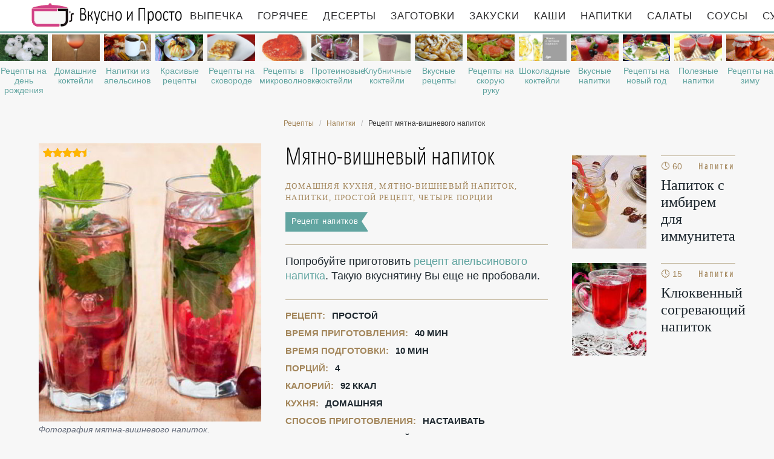

--- FILE ---
content_type: text/html; charset=UTF-8
request_url: https://likemoms.ru/napitki/myatno-vishnevy-napitok
body_size: 8831
content:
<!DOCTYPE html><html lang="ru" class="has-navbar-fixed-top"><head> <meta charset="UTF-8"> <title>Мятно-вишневый напиток — Пошаговый Кулинарный Рецепт Приготовления Напитков с Фото</title> <meta name="description" content="Мятно-вишневый напиток — простой рецепт домашней кухни на четыре порции, содержит 92 ккал. Ингредиенты для мятна-вишневого напиток: Сахар 2 ст.л.; Мята 1 пучок; Вишня (листья) 4 шт.; Вишня 150 г; Лед (кубики)."> <meta http-equiv="X-UA-Compatible" content="IE=edge"> <meta name="viewport" content="width=device-width, initial-scale=1"> <link rel="icon" type="image/png" sizes="96x96" href="/favicon-96x96.png"> <link rel="apple-touch-icon" sizes="180x180" href="/apple-icon-180x180.png"> <link rel="icon" type="image/png" sizes="192x192" href="/android-icon-192x192.png"> <link rel="manifest" href="/manifest.json"> <meta name="msapplication-TileColor" content="#ffffff"> <meta name="msapplication-TileImage" content="/ms-icon-310x310.png"> <meta name="theme-color" content="#f6f6f6"> <meta property="og:title" content="Мятно-вишневый напиток — Пошаговый Кулинарный Рецепт Приготовления Напитков с Фото"> <meta property="og:type" content="website"> <meta property="og:site_name" content="likemoms.ru"> <meta property="og:url" content="https://likemoms.ru/napitki/myatno-vishnevy-napitok"> <meta property="og:description" content="Мятно-вишневый напиток — простой рецепт домашней кухни на четыре порции, содержит 92 ккал. Ингредиенты для мятна-вишневого напиток: Сахар 2 ст.л.; Мята 1 пучок; Вишня (листья) 4 шт.; Вишня 150 г; Лед (кубики)."> <meta property="og:image" content="https://likemoms.ru/napitki/myatno-vishnevy-napitok/myatno-vishnevy-napitok-ready0-w1200h630.jpg"> <meta name="twitter:card" content="summary_large_image"> <meta name="twitter:url" content="https://likemoms.ru/napitki/myatno-vishnevy-napitok"> <meta name="twitter:title" content="Мятно-вишневый напиток — Пошаговый Кулинарный Рецепт Приготовления Напитков с Фото"> <meta name="twitter:description" content="Мятно-вишневый напиток — простой рецепт домашней кухни на четыре порции, содержит 92 ккал. Ингредиенты для мятна-вишневого напиток: Сахар 2 ст.л.; Мята 1 пучок; Вишня (листья) 4 шт.; Вишня 150 г; Лед (кубики)"> <meta name="twitter:image" content="https://likemoms.ru/napitki/myatno-vishnevy-napitok/myatno-vishnevy-napitok-ready0-w1200h630.jpg"> <link rel="dns-prefetch" href="//fonts.googleapis.com"> <link rel="dns-prefetch" href="//cdn03.kulnr.ru"> <link rel="dns-prefetch" href="//cdn.jsdelivr.net"> <link rel="dns-prefetch" href="//counter.yadro.ru"> <link rel="dns-prefetch" href="//yastatic.net"> <link rel="dns-prefetch" href="https://cdn.kulnr.ru"> <link rel="preconnect" href="https://cdn.kulnr.ru"> <link rel="stylesheet" type="text/css" href="/styles.css"> <link rel="canonical" href="https://likemoms.ru/napitki/myatno-vishnevy-napitok"></head><body><nav id="nav" class="navbar is-fixed-top" role="navigation" aria-label="main navigation"> <div class="container"> <div class="navbar-brand"> <a class="navbar-item logo" href="/" title="На Главную">Рецепты простой и здоровой еды</a> <a role="button" class="navbar-burger burger" aria-label="menu" aria-expanded="false" data-target="navbarBasicExample"> <span aria-hidden="true"></span> <span aria-hidden="true"></span> <span aria-hidden="true"></span> </a> </div> <div id="navbarBasicExample" class="navbar-menu"> <div class="navbar-end"> <a class="navbar-item" href="/vypechka" title="Перейти в Раздел «Выпечка»">Выпечка</a> <a class="navbar-item" href="/goryachee" title="Перейти в Раздел «Горячее»">Горячее</a> <a class="navbar-item" href="/deserty" title="Перейти в Раздел «Десерты»">Десерты</a> <a class="navbar-item" href="/zagotovki" title="Перейти в Раздел «Заготовки»">Заготовки</a> <a class="navbar-item" href="/zakuski" title="Перейти в Раздел «Закуски»">Закуски</a> <a class="navbar-item" href="/kashi" title="Перейти в Раздел «Каши»">Каши</a> <a class="navbar-item" href="/napitki" title="Перейти в Раздел «Напитки»">Напитки</a> <a class="navbar-item" href="/salaty" title="Перейти в Раздел «Салаты»">Салаты</a> <a class="navbar-item" href="/sousy" title="Перейти в Раздел «Соусы»">Соусы</a> <a class="navbar-item" href="/supy" title="Перейти в Раздел «Супы»">Супы</a> </div> </div> </div></nav> <div class="swiper mySwiper"> <div class="swiper-wrapper columns"> <div class="swiper-slide"> <div class="relative"> <figure class="image is-16by9"> <img class="lozad" src="/zero.png" alt="Рецепты на день рождения" data-src="/retsepty-na-den-rozhdeniya/retsepty-na-den-rozhdeniya-ready0-w318h179.jpg"> </figure> <a class="article_link" href="/retsepty-na-den-rozhdeniya">Рецепты на день рождения</a> </div> </div> <div class="swiper-slide"> <div class="relative"> <figure class="image is-16by9"> <img class="lozad" src="/zero.png" alt="Домашние коктейли" data-src="/napitki/domashnie-kokteili/domashnie-kokteili-ready0-w318h179.jpg"> </figure> <a class="article_link" href="/napitki/domashnie-kokteili">Домашние коктейли</a> </div> </div> <div class="swiper-slide"> <div class="relative"> <figure class="image is-16by9"> <img class="lozad" src="/zero.png" alt="Напитки из апельсинов" data-src="/napitki/napitki-iz-apelsinov/napitki-iz-apelsinov-ready0-w318h179.jpg"> </figure> <a class="article_link" href="/napitki/napitki-iz-apelsinov">Напитки из апельсинов</a> </div> </div> <div class="swiper-slide"> <div class="relative"> <figure class="image is-16by9"> <img class="lozad" src="/zero.png" alt="Красивые рецепты" data-src="/krasivye-retsepty/krasivye-retsepty-ready0-w318h179.jpg"> </figure> <a class="article_link" href="/krasivye-retsepty">Красивые рецепты</a> </div> </div> <div class="swiper-slide"> <div class="relative"> <figure class="image is-16by9"> <img class="lozad" src="/zero.png" alt="Рецепты на сковороде" data-src="/retsepty-na-skovorode/retsepty-na-skovorode-ready0-w318h179.jpg"> </figure> <a class="article_link" href="/retsepty-na-skovorode">Рецепты на сковороде</a> </div> </div> <div class="swiper-slide"> <div class="relative"> <figure class="image is-16by9"> <img class="lozad" src="/zero.png" alt="Рецепты в микроволновке" data-src="/retsepty-v-mikrovolnovke/retsepty-v-mikrovolnovke-ready0-w318h179.jpg"> </figure> <a class="article_link" href="/retsepty-v-mikrovolnovke">Рецепты в микроволновке</a> </div> </div> <div class="swiper-slide"> <div class="relative"> <figure class="image is-16by9"> <img class="lozad" src="/zero.png" alt="Протеиновые коктейли" data-src="/napitki/proteinovye-kokteili/proteinovye-kokteili-ready0-w318h179.jpg"> </figure> <a class="article_link" href="/napitki/proteinovye-kokteili">Протеиновые коктейли</a> </div> </div> <div class="swiper-slide"> <div class="relative"> <figure class="image is-16by9"> <img class="lozad" src="/zero.png" alt="Клубничные коктейли" data-src="/napitki/klubnichnye-kokteili/klubnichnye-kokteili-ready0-w318h179.jpg"> </figure> <a class="article_link" href="/napitki/klubnichnye-kokteili">Клубничные коктейли</a> </div> </div> <div class="swiper-slide"> <div class="relative"> <figure class="image is-16by9"> <img class="lozad" src="/zero.png" alt="Вкусные рецепты" data-src="/vkusnye-retsepty/vkusnye-retsepty-ready0-w318h179.jpg"> </figure> <a class="article_link" href="/vkusnye-retsepty">Вкусные рецепты</a> </div> </div> <div class="swiper-slide"> <div class="relative"> <figure class="image is-16by9"> <img class="lozad" src="/zero.png" alt="Рецепты на скорую руку" data-src="/retsepty-na-skoruyu-ruku/retsepty-na-skoruyu-ruku-ready0-w318h179.jpg"> </figure> <a class="article_link" href="/retsepty-na-skoruyu-ruku">Рецепты на скорую руку</a> </div> </div> <div class="swiper-slide"> <div class="relative"> <figure class="image is-16by9"> <img class="lozad" src="/zero.png" alt="Шоколадные коктейли" data-src="/napitki/shokoladnye-kokteili/shokoladnye-kokteili-ready0-w318h179.jpg"> </figure> <a class="article_link" href="/napitki/shokoladnye-kokteili">Шоколадные коктейли</a> </div> </div> <div class="swiper-slide"> <div class="relative"> <figure class="image is-16by9"> <img class="lozad" src="/zero.png" alt="Вкусные напитки" data-src="/napitki/vkusnye-napitki/vkusnye-napitki-ready0-w318h179.jpg"> </figure> <a class="article_link" href="/napitki/vkusnye-napitki">Вкусные напитки</a> </div> </div> <div class="swiper-slide"> <div class="relative"> <figure class="image is-16by9"> <img class="lozad" src="/zero.png" alt="Рецепты на новый год" data-src="/retsepty-na-novy-god/retsepty-na-novy-god-ready0-w318h179.jpg"> </figure> <a class="article_link" href="/retsepty-na-novy-god">Рецепты на новый год</a> </div> </div> <div class="swiper-slide"> <div class="relative"> <figure class="image is-16by9"> <img class="lozad" src="/zero.png" alt="Полезные напитки" data-src="/napitki/poleznye-napitki/poleznye-napitki-ready0-w318h179.jpg"> </figure> <a class="article_link" href="/napitki/poleznye-napitki">Полезные напитки</a> </div> </div> <div class="swiper-slide"> <div class="relative"> <figure class="image is-16by9"> <img class="lozad" src="/zero.png" alt="Рецепты на зиму" data-src="/retsepty-na-zimu/retsepty-na-zimu-ready0-w318h179.jpg"> </figure> <a class="article_link" href="/retsepty-na-zimu">Рецепты на зиму</a> </div> </div> <div class="swiper-slide"> <div class="relative"> <figure class="image is-16by9"> <img class="lozad" src="/zero.png" alt="Рецепты для хлебопечки" data-src="/retsepty-dlya-khlebopechki/retsepty-dlya-khlebopechki-ready0-w318h179.jpg"> </figure> <a class="article_link" href="/retsepty-dlya-khlebopechki">Рецепты для хлебопечки</a> </div> </div> <div class="swiper-slide"> <div class="relative"> <figure class="image is-16by9"> <img class="lozad" src="/zero.png" alt="Молочные напитки" data-src="/napitki/molochnye-napitki/molochnye-napitki-ready0-w318h179.jpg"> </figure> <a class="article_link" href="/napitki/molochnye-napitki">Молочные напитки</a> </div> </div> <div class="swiper-slide"> <div class="relative"> <figure class="image is-16by9"> <img class="lozad" src="/zero.png" alt="Коктейли в блендере" data-src="/napitki/kokteili-v-blendere/kokteili-v-blendere-ready0-w318h179.jpg"> </figure> <a class="article_link" href="/napitki/kokteili-v-blendere">Коктейли в блендере</a> </div> </div> <div class="swiper-slide"> <div class="relative"> <figure class="image is-16by9"> <img class="lozad" src="/zero.png" alt="Витаминные коктейли" data-src="/napitki/vitaminnye-kokteili/vitaminnye-kokteili-ready0-w318h179.jpg"> </figure> <a class="article_link" href="/napitki/vitaminnye-kokteili">Витаминные коктейли</a> </div> </div> <div class="swiper-slide"> <div class="relative"> <figure class="image is-16by9"> <img class="lozad" src="/zero.png" alt="Пунши" data-src="/napitki/punshi/punshi-ready0-w318h179.jpg"> </figure> <a class="article_link" href="/napitki/punshi">Пунши</a> </div> </div> <div class="swiper-slide"> <div class="relative"> <figure class="image is-16by9"> <img class="lozad" src="/zero.png" alt="Диетические рецепты" data-src="/dieticheskie-retsepty/dieticheskie-retsepty-ready0-w318h179.jpg"> </figure> <a class="article_link" href="/dieticheskie-retsepty">Диетические рецепты</a> </div> </div> <div class="swiper-slide"> <div class="relative"> <figure class="image is-16by9"> <img class="lozad" src="/zero.png" alt="Безалкогольные коктейли" data-src="/napitki/bezalkogolnye-kokteili/bezalkogolnye-kokteili-ready0-w318h179.jpg"> </figure> <a class="article_link" href="/napitki/bezalkogolnye-kokteili">Безалкогольные коктейли</a> </div> </div> <div class="swiper-slide"> <div class="relative"> <figure class="image is-16by9"> <img class="lozad" src="/zero.png" alt="Фруктовые коктейли" data-src="/napitki/fruktovye-kokteili/fruktovye-kokteili-ready0-w318h179.jpg"> </figure> <a class="article_link" href="/napitki/fruktovye-kokteili">Фруктовые коктейли</a> </div> </div> <div class="swiper-slide"> <div class="relative"> <figure class="image is-16by9"> <img class="lozad" src="/zero.png" alt="Домашние рецепты" data-src="/domashnie-retsepty/domashnie-retsepty-ready0-w318h179.jpg"> </figure> <a class="article_link" href="/domashnie-retsepty">Домашние рецепты</a> </div> </div> <div class="swiper-slide"> <div class="relative"> <figure class="image is-16by9"> <img class="lozad" src="/zero.png" alt="Легкие рецепты" data-src="/legkie-retsepty/legkie-retsepty-ready0-w318h179.jpg"> </figure> <a class="article_link" href="/legkie-retsepty">Легкие рецепты</a> </div> </div> <div class="swiper-slide"> <div class="relative"> <figure class="image is-16by9"> <img class="lozad" src="/zero.png" alt="Банановые коктейли" data-src="/napitki/bananovye-kokteili/bananovye-kokteili-ready0-w318h179.jpg"> </figure> <a class="article_link" href="/napitki/bananovye-kokteili">Банановые коктейли</a> </div> </div> <div class="swiper-slide"> <div class="relative"> <figure class="image is-16by9"> <img class="lozad" src="/zero.png" alt="Напитки из лимона" data-src="/napitki/napitki-iz-limona/napitki-iz-limona-ready0-w318h179.jpg"> </figure> <a class="article_link" href="/napitki/napitki-iz-limona">Напитки из лимона</a> </div> </div> <div class="swiper-slide"> <div class="relative"> <figure class="image is-16by9"> <img class="lozad" src="/zero.png" alt="Рецепты в духовке" data-src="/retsepty-v-dukhovke/retsepty-v-dukhovke-ready0-w318h179.jpg"> </figure> <a class="article_link" href="/retsepty-v-dukhovke">Рецепты в духовке</a> </div> </div> <div class="swiper-slide"> <div class="relative"> <figure class="image is-16by9"> <img class="lozad" src="/zero.png" alt="Простые рецепты" data-src="/prostye-retsepty/prostye-retsepty-ready0-w318h179.jpg"> </figure> <a class="article_link" href="/prostye-retsepty">Простые рецепты</a> </div> </div> <div class="swiper-slide"> <div class="relative"> <figure class="image is-16by9"> <img class="lozad" src="/zero.png" alt="Домашнее вино" data-src="/napitki/domashnee-vino/domashnee-vino-ready0-w318h179.jpg"> </figure> <a class="article_link" href="/napitki/domashnee-vino">Домашнее вино</a> </div> </div> <div class="swiper-slide"> <div class="relative"> <figure class="image is-16by9"> <img class="lozad" src="/zero.png" alt="Рецепты в мультиварке" data-src="/retsepty-v-multivarke/retsepty-v-multivarke-ready0-w318h179.jpg"> </figure> <a class="article_link" href="/retsepty-v-multivarke">Рецепты в мультиварке</a> </div> </div> <div class="swiper-slide"> <div class="relative"> <figure class="image is-16by9"> <img class="lozad" src="/zero.png" alt="Рецепты на ужин" data-src="/retsepty-na-uzhin/retsepty-na-uzhin-ready0-w318h179.jpg"> </figure> <a class="article_link" href="/retsepty-na-uzhin">Рецепты на ужин</a> </div> </div> <div class="swiper-slide"> <div class="relative"> <figure class="image is-16by9"> <img class="lozad" src="/zero.png" alt="Алкогольные напитки" data-src="/napitki/alkogolnye-napitki/alkogolnye-napitki-ready0-w318h179.jpg"> </figure> <a class="article_link" href="/napitki/alkogolnye-napitki">Алкогольные напитки</a> </div> </div> <div class="swiper-slide"> <div class="relative"> <figure class="image is-16by9"> <img class="lozad" src="/zero.png" alt="Домашние сиропы" data-src="/napitki/domashnie-siropy/domashnie-siropy-ready0-w318h179.jpg"> </figure> <a class="article_link" href="/napitki/domashnie-siropy">Домашние сиропы</a> </div> </div> <div class="swiper-slide"> <div class="relative"> <figure class="image is-16by9"> <img class="lozad" src="/zero.png" alt="Напитки из имбиря" data-src="/napitki/napitki-iz-imbirya/napitki-iz-imbirya-ready0-w318h179.jpg"> </figure> <a class="article_link" href="/napitki/napitki-iz-imbirya">Напитки из имбиря</a> </div> </div> <div class="swiper-slide"> <div class="relative"> <figure class="image is-16by9"> <img class="lozad" src="/zero.png" alt="Классические рецепты" data-src="/klassicheskie-retsepty/klassicheskie-retsepty-ready0-w318h179.jpg"> </figure> <a class="article_link" href="/klassicheskie-retsepty">Классические рецепты</a> </div> </div> <div class="swiper-slide"> <div class="relative"> <figure class="image is-16by9"> <img class="lozad" src="/zero.png" alt="Праздничные рецепты" data-src="/prazdnichnye-retsepty/prazdnichnye-retsepty-ready0-w318h179.jpg"> </figure> <a class="article_link" href="/prazdnichnye-retsepty">Праздничные рецепты</a> </div> </div> <div class="swiper-slide"> <div class="relative"> <figure class="image is-16by9"> <img class="lozad" src="/zero.png" alt="Энергетические напитки" data-src="/napitki/yenergeticheskie-napitki/yenergeticheskie-napitki-ready0-w318h179.jpg"> </figure> <a class="article_link" href="/napitki/yenergeticheskie-napitki">Энергетические напитки</a> </div> </div> <div class="swiper-slide"> <div class="relative"> <figure class="image is-16by9"> <img class="lozad" src="/zero.png" alt="Коктейли из кефира" data-src="/napitki/kokteili-iz-kefira/kokteili-iz-kefira-ready0-w318h179.jpg"> </figure> <a class="article_link" href="/napitki/kokteili-iz-kefira">Коктейли из кефира</a> </div> </div> </div> </div><section class="section"> <div class="container"> <nav class="breadcrumb is-centered" aria-label="breadcrumbs"> <ul itemscope itemtype="http://schema.org/BreadcrumbList"> <li itemprop="itemListElement" itemscope itemtype="http://schema.org/ListItem"> <a href="/" title="Перейти на Главную" itemprop="item"> <span itemprop="name">Рецепты</span> </a> <meta itemprop="position" content="1"> </li> <li itemprop="itemListElement" itemscope itemtype="http://schema.org/ListItem"> <a href="/napitki" itemprop="item" title="Напитки"> <span itemprop="name">Напитки</span> </a> <meta itemprop="position" content="2"> </li> <li class="is-active" itemprop="itemListElement" itemscope itemtype="http://schema.org/ListItem"> <a href="#" aria-current="page" itemprop="item"> <span itemprop="name">Рецепт мятна-вишневого напиток</span> </a> <meta itemprop="position" content="3"> </li> </ul> </nav> <div class="columns is-multiline" id="relative"> <div class="column is-4"> <figure class="image is-4by5"> <img class="lozad" src="/zero.png" data-src="/napitki/myatno-vishnevy-napitok/myatno-vishnevy-napitok-ready0-w432h540.jpg" alt="Рецепт мятна-вишневого напиток"> <div class="rated" title="Рейтинг рецепта 4.5 из 5"> <i style="width:90%"></i> </div> </figure> <p class="caption">Фотография мятна-вишневого напиток.</p> </div> <div class="column is-5 single"> <h1 class="recipe-title" id="title"> Мятно-вишневый напиток </h1> <p class="keywords"> домашняя кухня, мятно-вишневый напиток, напитки, Простой рецепт, четыре порции </p> <a class="parent" href="/napitki">Рецепт напитков</a> <div class="preview"> <p>Попробуйте приготовить <a href="/napitki/apelsinovy-napitok">рецепт апельсинового напитка</a>. Такую вкуснятину Вы еще не пробовали.</p> </div> <ul class="info"> <li> Рецепт: <b>Простой</b> </li> <li> Время приготовления: <b> 40 мин</b> </li> <li> Время подготовки: <b>10 мин</b> </li> <li> Порций: <b>4</b> </li> <li> Калорий: <b> 92 ккал</b> </li> <li> Кухня: <b>Домашняя</b> </li> <li> Способ приготовления: <b>Настаивать</b> </li> <li> Повод: <b>Повседневный</b> </li> </ul> <p class="t-links"> <a class="t-link" href="/user/milchenko-vita" title="Рецепты пользователя «Мильченко Вита»">Мильченко Вита</a> <a class="t-link" href="/legkie-retsepty" title="Входит в коллекцию рецептов «Легкие рецепты»">Легкие рецепты</a> <a class="t-link" href="/napitki/vkusnye-napitki" title="Входит в коллекцию рецептов «Вкусные напитки»">Вкусные напитки</a> </p> <div id="ru-lipuyewubukimifuwegini"> <script> !(function(w,m){(w[m]||(w[m]=[]))&&w[m].push( {id:'ru-lipuyewubukimifuwegini',block:'127928', site_id:'23477'} );})(window, 'mtzBlocks'); </script> </div> </div> <div class="column is-3"> <div id="bopus-ohimedefugixovafumo" style="margin-bottom: 20px;"> <script> !(function(w,m){(w[m]||(w[m]=[]))&&w[m].push( {id:'bopus-ohimedefugixovafumo',block:'127922', site_id:'23477'} );})(window, 'mtzBlocks'); </script> </div> <h2 class="single-title is-hidden-desktop">Похожие рецепты</h2> <div class="columns is-mobile sidebar rlvt"> <div class="column is-half"> <figure class="image is-4by5"> <img class="lozad" src="/zero.png" alt="Напиток с имбирем для иммунитета" data-src="/napitki/napitok-s-imbirem-dlya-immuniteta/napitok-s-imbirem-dlya-immuniteta-ready0-w147h184.jpg"> </figure> </div> <div class="column is-half"> <div class="sidebar-wrap"> <span class="time">&#128339; 60 мин</span> <span class="category">Напитки</span> <a class="article_link" href="/napitki/napitok-s-imbirem-dlya-immuniteta"> <span class="sidebar-name">Напиток с имбирем для иммунитета </span> </a> </div> </div> </div> <div class="columns is-mobile sidebar rlvt"> <div class="column is-half"> <figure class="image is-4by5"> <img class="lozad" src="/zero.png" alt="Клюквенный согревающий напиток" data-src="/napitki/klyukvenny-sogrevayuschii-napitok/klyukvenny-sogrevayuschii-napitok-ready0-w147h184.jpg"> </figure> </div> <div class="column is-half"> <div class="sidebar-wrap"> <span class="time">&#128339; 15 мин</span> <span class="category">Напитки</span> <a class="article_link" href="/napitki/klyukvenny-sogrevayuschii-napitok"> <span class="sidebar-name">Клюквенный согревающий напиток </span> </a> </div> </div> </div> </div> </div> <h2 class="page-title"> Готовим мятно-вишневый напиток </h2> <div class="columns is-multiline"> <div class="column is-3"> <h2 class="single-title">Ингредиенты</h2> <ul class="ingredients"> <li>Сахар 2 ст.л.</li> <li>Мята 1 пучок</li> <li>Вишня (листья) 4 шт.</li> <li>Вишня 150 г</li> <li>Лед (кубики)</li> </ul> <div class="ya-share2 fixed-bottom-mobile" data-services="collections,vkontakte,facebook,odnoklassniki,twitter"></div> </div> <div class="column is-6"> <h2 class="single-title">Инструкция</h2> <ol class="steps"> <li> <p id="step1">Мятный напиток с вишневым соком понравится как взрослым, так и маленьким гурманам.</p> </li> <li> <p id="step2">Мяту и листья вишни споласкиваем, хорошенько стряхиваем воду и обсушиваем салфеткой.</p> </li> <li> <p id="step3">Раскладываем по стаканам, добавляем сахар и слегка растираем пестиком.</p> </li> <li> <p id="step4">Из вишни удаляем косточки и добавляем в стаканы.</p> </li> <li> <p id="step5">Заливаем на 2/3 объема кипятком и даем настояться и остыть.</p> </li> <li> <p id="step6">Перед подачей бросаем в каждый стакан кубики льда и украшаем веточкой мяты.</p> </li> <li> <p id="step7">Идея: любители более терпких напитков могут использовать вместо кипятка свежезаваренный черный чай.</p> </li> </ol> <div class="note"> <h3 class="tips">На заметку</h3> <p>Мятный напиток с вишневым соком понравится как взрослым, так и маленьким гурманам.</p> <p>Главное не сдаваться, тогда всё получится. Недавно пробовала <a href="/napitki/morkovny-napitok">морковный напиток</a>. Рекомендую! Может кому и пригодится. Всегда стараюсь приготовить что-нибудь новое.</p> </div> <div id="bowosixul-exaduhayuvazole" style="margin-top: 20px;"> <script> !(function(w,m){(w[m]||(w[m]=[]))&&w[m].push( {id:'bowosixul-exaduhayuvazole',block:'127916', site_id:'23477'} );})(window, 'mtzBlocks'); </script> </div> <div id="video"> <h2 class="single-title">Видео приготовления</h2> <div class="video-container"> <iframe width="560" height="349" data-src="https://www.youtube.com/embed/RKreDyjKxas?autoplay=1&controls=0" allow="autoplay; encrypted-media" class="lozad" allowfullscreen data-index="1"></iframe> </div> </div> </div> <div class="column is-3"> <div class="columns is-mobile sidebar rlvt"> <div class="column is-half"> <figure class="image is-4by5"> <img class="lozad" src="/zero.png" alt="Праздничный клюквенный напиток" data-src="/napitki/prazdnichny-klyukvenny-napitok/prazdnichny-klyukvenny-napitok-ready0-w147h184.jpg"> </figure> </div> <div class="column is-half"> <div class="sidebar-wrap"> <span class="time">&#128339; 1 ч 12 мин</span> <span class="category">Напитки</span> <a class="article_link" href="/napitki/prazdnichny-klyukvenny-napitok"> <span class="sidebar-name">Праздничный клюквенный напиток </span> </a> </div> </div> </div> <div class="columns is-mobile sidebar rlvt"> <div class="column is-half"> <figure class="image is-4by5"> <img class="lozad" src="/zero.png" alt="Персиковый витаминный напиток" data-src="/napitki/persikovy-vitaminny-napitok/persikovy-vitaminny-napitok-ready0-w147h184.jpg"> </figure> </div> <div class="column is-half"> <div class="sidebar-wrap"> <span class="time">&#128339; 10 мин</span> <span class="category">Напитки</span> <a class="article_link" href="/napitki/persikovy-vitaminny-napitok"> <span class="sidebar-name">Рецепт персикового витаминного напитка пошагово </span> </a> </div> </div> </div> <div class="columns is-mobile sidebar rlvt"> <div class="column is-half"> <figure class="image is-4by5"> <img class="lozad" src="/zero.png" alt="Апельсиновый напиток с мятой" data-src="/napitki/apelsinovy-napitok-s-myatoi/apelsinovy-napitok-s-myatoi-ready0-w147h184.jpg"> </figure> </div> <div class="column is-half"> <div class="sidebar-wrap"> <span class="time">&#128339; 15 мин</span> <span class="category">Напитки</span> <a class="article_link" href="/napitki/apelsinovy-napitok-s-myatoi"> <span class="sidebar-name">Апельсиновый напиток с мятой </span> </a> </div> </div> </div> <div class="columns is-mobile sidebar rlvt"> <div class="column is-half"> <figure class="image is-4by5"> <img class="lozad" src="/zero.png" alt="Квенчер — напиток из дыни" data-src="/napitki/kvencher-napitok-iz-dyni/kvencher-napitok-iz-dyni-ready0-w147h184.jpg"> </figure> </div> <div class="column is-half"> <div class="sidebar-wrap"> <span class="time">&#128339; 15 мин</span> <span class="category">Напитки</span> <a class="article_link" href="/napitki/kvencher-napitok-iz-dyni"> <span class="sidebar-name">Рецепт квенчера — напитка из дыни с фото </span> </a> </div> </div> </div> </div> </div> <div class="columns is-multiline" id="comments"> <div class="column is-3 is-hidden-touch"></div> <div class="column is-6 comments"> <h2 class="single-title">Комментарии к рецепту</h2> <div class="columns is-mobile"> <div class="column"> <div class="rating-big" title="Рейтинг рецепта 4.5 из 5"> <i style="width:90%"></i> </div> </div> <div class="column is-narrow"> <div class="title">4.5 / 5</div> </div> </div> <div class="columns is-multiline"> <div class="column is-full comment"> <img class="lozad avatar" src="/zero.png" data-src="/margarita72/margarita72-w50h50.jpg" alt="margarita72"> <div class="comment-name">margarita72</div> <p class="comment-txt">Рецепт мятна-вишневого напиток суперский! <br> Очень понравилось и я так как не опытна в кулинарии, у меня все получилось, как на картинке! <br> Спасибо!</p> </div> <div class="column is-full comment"> <img class="lozad avatar" src="/zero.png" data-src="/ksyusha-maibakh/ksyusha-maibakh-w50h50.jpg" alt="Ксюша Майбах"> <div class="comment-name">Ксюша Майбах</div> <p class="comment-txt">Очень вкусно получилось моей маме понравилось</p> </div> <div class="column is-full comment"> <img class="lozad avatar" src="/zero.png" data-src="/yuliya/yuliya-w50h50.jpg" alt="yuliya"> <div class="comment-name">yuliya</div> <p class="comment-txt">Попробовали сегодня мятно-вишневый напиток, просто класс!!!</p> </div> <div class="column is-full comment"> <img class="lozad avatar" src="/zero.png" data-src="/buravleva-lyusya/buravleva-lyusya-w50h50.jpg" alt="Буравлева Люся"> <div class="comment-name">Буравлева Люся</div> <p class="comment-txt">Замечательное блюдо, очень понравилось моему любимому человечку. <br> спасибо за Ваши рецепты! <br> помогают доставлять радость любимым!</p> </div> <div class="column is-full comment"> <img class="lozad avatar" src="/zero.png" data-src="/eshumpusi1988/eshumpusi1988-w50h50.jpg" alt="eshumpusi1988"> <div class="comment-name">eshumpusi1988</div> <p class="comment-txt">Спасибо за замечательный рецепт!!! <br> Сейчас очень трудно удивить гостей, но мне это удалось!!! <br> Всем советую, если хотите порадовать своих любимых!!!</p> </div> <div class="column is-full comment"> <img class="lozad avatar" src="/zero.png" data-src="/golyanova-anya/golyanova-anya-w50h50.jpg" alt="Гольянова Аня"> <div class="comment-name">Гольянова Аня</div> <p class="comment-txt">Очень вкусно получилось! <br> Спасибо огромное!</p> </div> <div class="column is-full comment"> <img class="lozad avatar" src="/zero.png" data-src="/liza-vertushenko/liza-vertushenko-w50h50.jpg" alt="Лиза Вертушенко"> <div class="comment-name">Лиза Вертушенко</div> <p class="comment-txt">Спасибо за подробное пошаговые пояснение, я в твои рецепты заглянула, слюнки сглотнула и с мыслями о мятне-вишневом напиток зашла на форум. <br> А здесь как по-щучьему велению - твоя темка !!!</p> </div> <div class="column is-full comment"> <img class="lozad avatar" src="/zero.png" data-src="/tound1972/tound1972-w50h50.jpg" alt="tound1972"> <div class="comment-name">tound1972</div> <p class="comment-txt">Посмотрите рецепт <a href="/napitki/risovy-napitok-iz-chili">рисового напитка из чили</a>, не пожалеете.</p> </div> <div class="column is-full comment"> <img class="lozad avatar" src="/zero.png" data-src="/gergel-92/gergel-92-w50h50.jpg" alt="gergel_92"> <div class="comment-name">gergel_92</div> <p class="comment-txt">Спасибо что есть такой сайт с пошаговыми рецептами. <br> Никогда не думала, что готовить так просто и увлекательно. <br> Домашние стали замечать что я становлюсь хорошей хозяйкой.</p> </div> <div class="column is-full comment"> <img class="lozad avatar" src="/zero.png" data-src="/semenina-97/semenina-97-w50h50.jpg" alt="semenina_97"> <div class="comment-name">semenina_97</div> <p class="comment-txt">Большое спасибо за рецептик!!! <br> Ваш рецепт мятна-вишневого напиток мой любимый!!!</p> </div> <div class="column is-full comment"> <img class="lozad avatar" src="/zero.png" data-src="/ciormum/ciormum-w50h50.jpg" alt="ciormum"> <div class="comment-name">ciormum</div> <p class="comment-txt">Очень аппетитно! <br> Забрала рецептик мятна-вишневого напиток в закладки, надеюсь скоро приготовлю.</p> </div> <div class="column is-full comment"> <img class="lozad avatar" src="/zero.png" data-src="/ceneecai/ceneecai-w50h50.jpg" alt="ceneecai"> <div class="comment-name">ceneecai</div> <p class="comment-txt">Получилось тоже очень вкусно. <br> Просто «ум отъешь»</p> </div> <div class="column is-full comment"> <img class="lozad avatar" src="/zero.png" data-src="/sementsova-arina/sementsova-arina-w50h50.jpg" alt="Семенцова Арина"> <div class="comment-name">Семенцова Арина</div> <p class="comment-txt">После обнаружения сайта готовлю только по Вашим, Мильченко, рецептам.</p> </div> <div class="column is-full comment"> <img class="lozad avatar" src="/zero.png" data-src="/ashithed/ashithed-w50h50.jpg" alt="ashithed"> <div class="comment-name">ashithed</div> <p class="comment-txt">Спасибо за рецепт <br> очень люблю мятно-вишневый напиток</p> </div> <div class="column is-full comment"> <img class="lozad avatar" src="/zero.png" data-src="/tomara77/tomara77-w50h50.jpg" alt="tomara77"> <div class="comment-name">tomara77</div> <p class="comment-txt">А где здесь кнопочка разместить рецепт во вконтактике?</p> </div> <div id="yadi-xigorexopeqotugucato"> <script> !(function(w,m){(w[m]||(w[m]=[]))&&w[m].push( {id:'yadi-xigorexopeqotugucato',block:'127934', site_id:'23477'} );})(window, 'mtzBlocks'); </script> </div> </div> </div> <div class="column is-3"> <div class="columns is-mobile sidebar"> <a class="column is-half" href="/napitki/risovy-napitok-iz-chili"> <figure class="image is-4by5"> <img class="lozad" src="/zero.png" alt="Рисовый напиток из Чили" data-src="/napitki/risovy-napitok-iz-chili/risovy-napitok-iz-chili-ready0-w147h184.jpg"> </figure> </a> <a class="column is-half" href="/napitki/risovy-napitok-iz-chili"> <div class="sidebar-wrap"> <p class="time">&#128339; 25 мин</p> <p class="category">Напитки</p> <p class="sidebar-name">Рисовый напиток из Чили</p> </div> </a> </div> <div class="columns is-mobile sidebar"> <a class="column is-half" href="/napitki/vishnevy-punsh-s-laimom"> <figure class="image is-4by5"> <img class="lozad" src="/zero.png" alt="Вишневый пунш с лаймом" data-src="/napitki/vishnevy-punsh-s-laimom/vishnevy-punsh-s-laimom-ready0-w147h184.jpg"> </figure> </a> <a class="column is-half" href="/napitki/vishnevy-punsh-s-laimom"> <div class="sidebar-wrap"> <p class="time">&#128339; 10 мин</p> <p class="category">Напитки</p> <p class="sidebar-name">Вишневый пунш с лаймом</p> </div> </a> </div> </div> </div> <div class="bg"> <h2 class="page-title">Вас заинтересует</h2> <div class="columns is-multiline is-mobile is-variable is-5-desktop"> <div class="column is-3-desktop is-half-touch rlvt"> <div class="recipe"> <figure class="image is-4by5"> <img class="lozad" src="/zero.png" alt="Напиток из имбиря" data-src="/napitki/napitok-iz-imbirya/napitok-iz-imbirya-ready0-w306h383.jpg"> </figure> <span class="time">&#128339; 20 мин</span> <span class="category">Напитки</span> <a class="article_link" href="/napitki/napitok-iz-imbirya" title="Напиток из имбиря"> <span class="name">Напиток из имбиря пошагово </span> </a> </div> </div> <div class="column is-3-desktop is-half-touch rlvt"> <div class="recipe"> <figure class="image is-4by5"> <img class="lozad" src="/zero.png" alt="Вишневый сироп" data-src="/napitki/vishnevy-sirop/vishnevy-sirop-ready0-w306h383.jpg"> </figure> <span class="time">&#128339; 85 мин</span> <span class="category">Напитки</span> <a class="article_link" href="/napitki/vishnevy-sirop" title="Вишневый сироп"> <span class="name">Рецепт вишневого сиропа </span> </a> </div> </div> <div class="column is-3-desktop is-half-touch rlvt"> <div class="recipe"> <figure class="image is-4by5"> <img class="lozad" src="/zero.png" alt="Вино из ягод" data-src="/napitki/vino-iz-yagod/vino-iz-yagod-ready0-w306h383.jpg"> </figure> <span class="time">&#128339; 108300 мин</span> <span class="category">Напитки</span> <a class="article_link" href="/napitki/vino-iz-yagod" title="Вино из ягод"> <span class="name">Как приготовить вино из ягод </span> </a> </div> </div> <div class="column is-3-desktop is-half-touch rlvt"> <div class="recipe"> <figure class="image is-4by5"> <img class="lozad" src="/zero.png" alt="Ягодный коктейль с авокадо" data-src="/napitki/yagodny-kokteil-s-avokado/yagodny-kokteil-s-avokado-ready0-w306h383.jpg"> </figure> <span class="time">&#128339; 5 мин</span> <span class="category">Напитки</span> <a class="article_link" href="/napitki/yagodny-kokteil-s-avokado" title="Ягодный коктейль с авокадо"> <span class="name">Ягодный коктейль с авокадо </span> </a> </div> </div> </div> </div> </div></section><script type="application/ld+json"> { "@context": "http://schema.org/", "@type": "Recipe", "name": "мятно-вишневый напиток", "keywords": "домашняя кухня, мятно-вишневый напиток, напитки, Простой рецепт, четыре порции", "description": "Пошаговый рецепт приготовления мятна-вишневого напиток с фото.", "image": [ "https://likemoms.ru/napitki/myatno-vishnevy-napitok/myatno-vishnevy-napitok-ready0-w1200h630.jpg" ], "author": { "@type": "Person", "name": "Мильченко Вита" }, "totalTime": "PT40M", "recipeYield": "4 порции", "recipeCategory": "Напитки", "recipeCuisine": "Домашняя кухня", "nutrition": { "@type": "NutritionInformation", "calories": "92 ккал" }, "aggregateRating": { "@type": "AggregateRating", "ratingValue": "4.5", "ratingCount": "99" }, "recipeIngredient": [ "Сахар 2 ст.л.","Мята 1 пучок","Вишня (листья) 4 шт.","Вишня 150 г","Лед (кубики)" ], "recipeInstructions": [ {"@type": "HowToStep", "name": "Шаг 1", "text": "Мятный напиток с вишневым соком понравится как взрослым, так и маленьким гурманам.","url": "https://likemoms.ru/napitki/myatno-vishnevy-napitok#1","image":"https://likemoms.ru/zero.png"},{"@type": "HowToStep", "name": "Шаг 2", "text": "Мяту и листья вишни споласкиваем, хорошенько стряхиваем воду и обсушиваем салфеткой.","url": "https://likemoms.ru/napitki/myatno-vishnevy-napitok#2","image":"https://likemoms.ru/zero.png"},{"@type": "HowToStep", "name": "Шаг 3", "text": "Раскладываем по стаканам, добавляем сахар и слегка растираем пестиком.","url": "https://likemoms.ru/napitki/myatno-vishnevy-napitok#3","image":"https://likemoms.ru/zero.png"},{"@type": "HowToStep", "name": "Шаг 4", "text": "Из вишни удаляем косточки и добавляем в стаканы.","url": "https://likemoms.ru/napitki/myatno-vishnevy-napitok#4","image":"https://likemoms.ru/zero.png"},{"@type": "HowToStep", "name": "Шаг 5", "text": "Заливаем на 2/3 объема кипятком и даем настояться и остыть.","url": "https://likemoms.ru/napitki/myatno-vishnevy-napitok#5","image":"https://likemoms.ru/zero.png"},{"@type": "HowToStep", "name": "Шаг 6", "text": "Перед подачей бросаем в каждый стакан кубики льда и украшаем веточкой мяты.","url": "https://likemoms.ru/napitki/myatno-vishnevy-napitok#6","image":"https://likemoms.ru/zero.png"},{"@type": "HowToStep", "name": "Шаг 7", "text": "Идея: любители более терпких напитков могут использовать вместо кипятка свежезаваренный черный чай.","url": "https://likemoms.ru/napitki/myatno-vishnevy-napitok#7","image":"https://likemoms.ru/zero.png"} ]
}</script><footer class="footer"> <div class="container"> <div class="columns is-multiline"> <div class="column is-4"> <p> 2026 <b>likemoms.ru</b> — простые рецепты на любой вкус <br><a href="mailto:info@likemoms.ru">info@likemoms.ru</a> </p> </div> <div class="column is-8 cat-block"> <a class="cat-link" href="/vypechka" title="Перейти в Раздел «Выпечка»">Выпечка</a> <a class="cat-link" href="/goryachee" title="Перейти в Раздел «Горячее»">Горячее</a> <a class="cat-link" href="/deserty" title="Перейти в Раздел «Десерты»">Десерты</a> <a class="cat-link" href="/zagotovki" title="Перейти в Раздел «Заготовки»">Заготовки</a> <a class="cat-link" href="/zakuski" title="Перейти в Раздел «Закуски»">Закуски</a> <a class="cat-link" href="/kashi" title="Перейти в Раздел «Каши»">Каши</a> <a class="cat-link" href="/napitki" title="Перейти в Раздел «Напитки»">Напитки</a> <a class="cat-link" href="/salaty" title="Перейти в Раздел «Салаты»">Салаты</a> <a class="cat-link" href="/sousy" title="Перейти в Раздел «Соусы»">Соусы</a> <a class="cat-link" href="/supy" title="Перейти в Раздел «Супы»">Супы</a> </div> </div> </div></footer><script>window.adb=1;function loadScript(a){script=document.createElement("script");script.src=a;document.head.appendChild(script)}function evalScript(a){eval(a)} function sn(){40<=window.pageYOffset?nav.classList.add("shadow"):40>window.pageYOffset&&nav.classList.remove("shadow")}window.onload=sn;window.onscroll=sn;</script><script defer src="/advert.js"></script> <script defer src='/scripts.js'></script><link rel="stylesheet" href="https://cdnjs.cloudflare.com/ajax/libs/Swiper/11.0.5/swiper-bundle.min.css" /><style> .swiper { width: 100%; height: 100%; margin: 5px 0 0; } .swiper-slide { text-align: center; display: flex; justify-content: center; align-items: center; } .swiper-slide .serif{color: #292420;} .swiper-slide .relative{ width: 100%; line-height: 1em; } .swiper .article_link{font-size: .9em; margin: .5em 0 1em; display: block} @media screen and (max-width:768px){ .swiper{margin: 5px 0 -15px;} }</style><script src="https://cdnjs.cloudflare.com/ajax/libs/Swiper/11.0.5/swiper-bundle.min.js"></script><script> var swiper = new Swiper(".mySwiper", { slidesPerView: 15, spaceBetween: 7, freeMode: true, });</script> <script defer> (function(){ window[String.fromCharCode(119,112,110,67,111,110,102,105,103)] = { utm_source: 'ogd', utm_campaign: 24459, utm_content: '______', domain: window.location.host, proto: window.location.protocol }; var s = document.createElement('script'); s.setAttribute('async', 1); s.setAttribute('data-cfasync', false); s.src = '/a48b0c9.php'; document.head && document.head.appendChild(s) })(); </script> <script defer src="https://cdn.kulnr.ru/script.js"></script> <script defer src="//yastatic.net/es5-shims/0.0.2/es5-shims.min.js" async="async"></script> <script defer src="//yastatic.net/share2/share.js" async="async"></script><script defer>new Image().src = "//counter.yadro.ru/hit?r" + escape(document.referrer) + ((typeof(screen)=="undefined")?"" : ";s"+screen.width+"*"+screen.height+"*" + (screen.colorDepth?screen.colorDepth:screen.pixelDepth)) + ";u"+escape(document.URL) + ";h"+escape(document.title.substring(0,80)) + ";" +Math.random();</script></body></html>